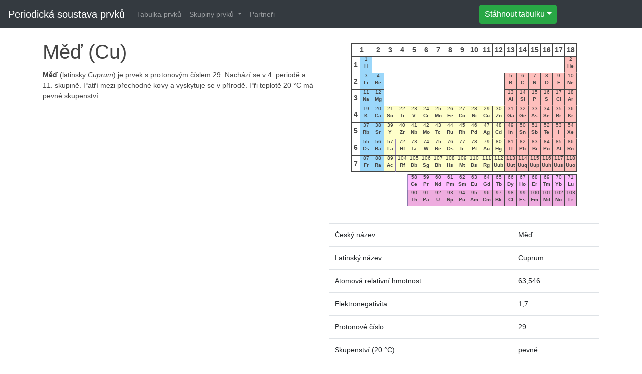

--- FILE ---
content_type: text/html; charset=utf-8
request_url: https://periodicka-tabulka.cz/prvky/cuprum
body_size: 7250
content:
<!DOCTYPE HTML> <html lang="cs"> <head> <!-- Global site tag (gtag.js) - Google Analytics --> <script async src="https://www.googletagmanager.com/gtag/js?id=UA-9944759-7"></script> <script>
		  window.dataLayer = window.dataLayer || [];
		  function gtag(){ 
			dataLayer.push(arguments); 
			}
		  gtag('js', new Date());

		  gtag('config', 'UA-9944759-7');
		</script> <script src="https://ssp.imedia.cz/static/js/ssp.js"></script> <meta charset="utf-8"> <title>Měď - Periodická soustava prvků</title> <link rel="stylesheet" href="https://stackpath.bootstrapcdn.com/bootstrap/4.5.0/css/bootstrap.min.css" integrity="sha384-9aIt2nRpC12Uk9gS9baDl411NQApFmC26EwAOH8WgZl5MYYxFfc+NcPb1dKGj7Sk" crossorigin="anonymous"> <link rel="stylesheet" type="text/css" href="/css/styles.css"> <link rel="icon" type="image/ico" href="/favicon.ico"> <meta name="keywords" content="prvky, perodická soustava prvků, periodická tabulka , Měď "> <meta name="description" content=" Měď - atomová relativní hmotnost, elektronegativita, protonové číslo a další informace."> <script src="https://code.jquery.com/jquery-3.5.1.slim.min.js" integrity="sha384-DfXdz2htPH0lsSSs5nCTpuj/zy4C+OGpamoFVy38MVBnE+IbbVYUew+OrCXaRkfj" crossorigin="anonymous"></script> <script src="https://cdn.jsdelivr.net/npm/popper.js@1.16.0/dist/umd/popper.min.js" integrity="sha384-Q6E9RHvbIyZFJoft+2mJbHaEWldlvI9IOYy5n3zV9zzTtmI3UksdQRVvoxMfooAo" crossorigin="anonymous"></script> <script src="https://stackpath.bootstrapcdn.com/bootstrap/4.5.0/js/bootstrap.min.js" integrity="sha384-OgVRvuATP1z7JjHLkuOU7Xw704+h835Lr+6QL9UvYjZE3Ipu6Tp75j7Bh/kR0JKI" crossorigin="anonymous"></script> <meta name="author" content="Alesh"> <meta name="viewport" content="width=device-width, initial-scale=1, user-scalable=no"> <meta name="googlebot" content="snippet"> <meta name="robots" content="index,follow"> <script type="text/javascript" src="/js/zepto.min.js"></script> <script type="text/javascript">
			Zepto(function($){
				$("#magnifier").html($(".element").first().html());
			
				$(".element").on("mouseover", function() {
					if($(this).html() != "") {
						$("#magnifier").html($(this).html());
					}
				});
				
				$(".container > .elements .element").on("click", function(e) {
					if(parseInt($(window).width()) <= 1230) {
						e.preventDefault();
					}
				});
			});
		</script> </head> <body> <nav class="navbar navbar-expand-lg navbar-dark bg-dark"> <a class="navbar-brand" href="/">Periodická soustava prvků</a> <button class="navbar-toggler" type="button" data-toggle="collapse" data-target="#navbarSupportedContent" aria-controls="navbarSupportedContent" aria-expanded="false" aria-label="Toggle navigation"> <span class="navbar-toggler-icon"></span> </button> <div class="collapse navbar-collapse" id="navbarSupportedContent"> <ul class="navbar-nav mr-auto"> <li class="nav-item "> <a class="nav-link" href="/">Tabulka prvků</a> </li> <li class="nav-item dropdown "> <a class="nav-link dropdown-toggle" href="#" id="navbarDropdown" role="button" data-toggle="dropdown" aria-haspopup="true" aria-expanded="false"> Skupiny prvků </a> <div class="dropdown-menu" aria-labelledby="navbarDropdown"> <a class="dropdown-item " href="/skupiny/alkalicke-kovy">Alkalické kovy</a> <a class="dropdown-item " href="/skupiny/kovy-alkalickych-zemin">Kovy alkalických zemin</a> <a class="dropdown-item active" href="/skupiny/prechodne-kovy">Přechodné kovy</a> <a class="dropdown-item " href="/skupiny/ostatni-kovy">Ostatní kovy</a> <a class="dropdown-item " href="/skupiny/polokovy">Polokovy</a> <a class="dropdown-item " href="/skupiny/nekovy">Nekovy</a> <a class="dropdown-item " href="/skupiny/halogeny">Halogeny</a> <a class="dropdown-item " href="/skupiny/vzacne-plyny">Vzácné plyny</a> <a class="dropdown-item " href="/skupiny/lanthanoidy">Lanthanoidy</a> <a class="dropdown-item " href="/skupiny/aktinoidy">Aktinoidy</a> <a class="dropdown-item " href="/skupiny/transaktinoidy">Transaktinoidy</a> </div> </li> <li class="nav-item "> <a class="nav-link" href="/Kontakt.html">Partneři</a> </li> </ul> <div class="btn-group mr-sm-4"> <button type="button" class="btn btn-success dropdown-toggle dropdown-toggle-split" data-toggle="dropdown" aria-haspopup="true" aria-expanded="false"> Stáhnout tabulku <span class="sr-only">Zobrazit menu/span> </button> <div class="dropdown-menu"> <a class="dropdown-item" href="/periodicka_tabulka_barevne.pdf" target="_blank">Stáhnout PDF barevně</a> <a class="dropdown-item" href="/periodicka_tabulka_cb.pdf" target="_blank">Stáhnout PDF černobíle</a> </div> </div> <iframe src="//www.facebook.com/plugins/like.php?layout=button_count&amp;show_faces=false&amp;width=450&amp;action=like&amp;font=arial&amp;colorscheme=light&amp;height=21&amp;href=https://periodicka-tabulka.cz" scrolling="no" frameborder="0" class="fb" allowtransparency="true"></iframe> </div> </nav> <div class="container"> <div class="row"> <div class="col-md-6"> <h1>Měď (Cu)</h1> <strong>Měď</strong> (latinsky <i>Cuprum</i>) je prvek s protonovým číslem 29. Nachází se v 4. periodě a 11. skupině. Patří mezi <a href="/skupiny/prechodne-kovy">přechodné kovy</a> a vyskytuje se v přírodě. Při teplotě 20 °C má pevné skupenství. <div class="text-center mt-3"> <div id="ssp-zone-225421" class="d-inline-block"></div> </div> <script>
                    sssp.getAds([
                        {
                            "zoneId": 225421,			/* unikátní identifikátor reklamní zóny */
                            "id": "ssp-zone-225421",	/* ID elementu, do kterého se vypisuje reklama */
                            "width": 300,	/* maximální šířka reklamy v zóně */
                            "height": 300	/* maximální výška reklamy v zóně */
                        }
                    ]);
                </script> </div> <div class="col-md-6"> <div id="smallTable"> <div class="print-name">Periodická soustava prvků</div> <div class="ptable-container"> <div class="groups"> <div class="group group-1">1</div> <div class="group group-2">2</div> <div class="group group-3">3</div> <div class="group group-4">4</div> <div class="group group-5">5</div> <div class="group group-6">6</div> <div class="group group-7">7</div> <div class="group group-8">8</div> <div class="group group-9">9</div> <div class="group group-10">10</div> <div class="group group-11">11</div> <div class="group group-12">12</div> <div class="group group-13">13</div> <div class="group group-14">14</div> <div class="group group-15">15</div> <div class="group group-16">16</div> <div class="group group-17">17</div> <div class="group group-18">18</div> </div> <div class="elements"> <div class="print-info"> <div class="info number-info">protonové číslo</div> <div class="element d"> <div class="atom_weight">63,546</div> <div class="number_sign"> <div class="number">29</div> <div class="sign">Cu</div> </div> <div class="czech_name">Měď</div> <div class="latin_name">Cuprum</div> <div class="electronegativity">1,7</div> </div> <div class="info weight-info">atomová relativní hmotnost</div> <div class="info sign-info">značka prvku</div> <div class="info czech-name-info">český název</div> <div class="info latin-name-info">latinský název</div> <div class="info electronegativity-info">elektronegativita</div> <div class="url-info">periodicka-tabulka.cz</div> </div> <div id="magnifier_container"> <div id="magnifier"></div> <div class="advert_728_90"> <div id="ssp-zone-225426"></div> </div> <div class="advert_320_100"> <div id="ssp-zone-225431"></div> </div> </div> <div class="layer"> <div class="layer_number">1</div> <a class="element s" title="Vodík" href="/prvky/hydrogenium"> <div class="atom_weight">1,00794</div> <div class="number_sign"> <div class="number">1</div> <div class="sign">H</div> </div> <div class="czech_name">Vodík</div> <div class="latin_name">Hydrogenium</div> <div class="electronegativity">2,2</div> </a> <div class="element empty group-2"></div> <div class="element empty group-3"></div> <div class="element empty group-4"></div> <div class="element empty group-5"></div> <div class="element empty group-6"></div> <div class="element empty group-7"></div> <div class="element empty group-8"></div> <div class="element empty group-9"></div> <div class="element empty group-10"></div> <div class="element empty group-11"></div> <div class="element empty group-12"></div> <div class="element empty group-13"></div> <div class="element empty group-14"></div> <div class="element empty group-15"></div> <div class="element empty group-16"></div> <div class="element empty group-17"></div> <a class="element p" title="Helium" href="/prvky/helium"> <div class="atom_weight">4,0026</div> <div class="number_sign"> <div class="number">2</div> <div class="sign">He</div> </div> <div class="czech_name">Helium</div> <div class="latin_name">Helium</div> <div class="electronegativity">4,5</div> </a> </div> <div class="layer"> <div class="layer_number">2</div> <a class="element s" title="Lithium" href="/prvky/lithium"> <div class="atom_weight">6,941</div> <div class="number_sign"> <div class="number">3</div> <div class="sign">Li</div> </div> <div class="czech_name">Lithium</div> <div class="latin_name">Lithium</div> <div class="electronegativity">0,97</div> </a> <a class="element s" title="Beryllium" href="/prvky/beryllium"> <div class="atom_weight">9,01218</div> <div class="number_sign"> <div class="number">4</div> <div class="sign">Be</div> </div> <div class="czech_name">Beryllium</div> <div class="latin_name">Beryllium</div> <div class="electronegativity">1,5</div> </a> <div class="element empty group-3"></div> <div class="element empty group-4"></div> <div class="element empty group-5"></div> <div class="element empty group-6"></div> <div class="element empty group-7"></div> <div class="element empty group-8"></div> <div class="element empty group-9"></div> <div class="element empty group-10"></div> <div class="element empty group-11"></div> <div class="element empty group-12"></div> <a class="element p" title="Bor" href="/prvky/borum"> <div class="atom_weight">10,811</div> <div class="number_sign"> <div class="number">5</div> <div class="sign">B</div> </div> <div class="czech_name">Bor</div> <div class="latin_name">Borum</div> <div class="electronegativity">2</div> </a> <a class="element p" title="Uhlík" href="/prvky/carboneum"> <div class="atom_weight">12,011</div> <div class="number_sign"> <div class="number">6</div> <div class="sign">C</div> </div> <div class="czech_name">Uhlík</div> <div class="latin_name">Carboneum</div> <div class="electronegativity">2,5</div> </a> <a class="element p" title="Dusík" href="/prvky/nitrogenium"> <div class="atom_weight">14,0067</div> <div class="number_sign"> <div class="number">7</div> <div class="sign">N</div> </div> <div class="czech_name">Dusík</div> <div class="latin_name">Nitrogenium</div> <div class="electronegativity">3,1</div> </a> <a class="element p" title="Kyslík" href="/prvky/oxygenium"> <div class="atom_weight">15,9994</div> <div class="number_sign"> <div class="number">8</div> <div class="sign">O</div> </div> <div class="czech_name">Kyslík</div> <div class="latin_name">Oxygenium</div> <div class="electronegativity">3,5</div> </a> <a class="element p" title="Fluor" href="/prvky/fluorum"> <div class="atom_weight">18,9984</div> <div class="number_sign"> <div class="number">9</div> <div class="sign">F</div> </div> <div class="czech_name">Fluor</div> <div class="latin_name">Fluorum</div> <div class="electronegativity">4,1</div> </a> <a class="element p" title="Neon" href="/prvky/neon"> <div class="atom_weight">20,1797</div> <div class="number_sign"> <div class="number">10</div> <div class="sign">Ne</div> </div> <div class="czech_name">Neon</div> <div class="latin_name">Neon</div> <div class="electronegativity">4</div> </a> </div> <div class="layer"> <div class="layer_number">3</div> <a class="element s" title="Sodík" href="/prvky/natrium"> <div class="atom_weight">22,9898</div> <div class="number_sign"> <div class="number">11</div> <div class="sign">Na</div> </div> <div class="czech_name">Sodík</div> <div class="latin_name">Natrium</div> <div class="electronegativity">1</div> </a> <a class="element s" title="Hořčík" href="/prvky/magnesium"> <div class="atom_weight">24,305</div> <div class="number_sign"> <div class="number">12</div> <div class="sign">Mg</div> </div> <div class="czech_name">Hořčík</div> <div class="latin_name">Magnesium</div> <div class="electronegativity">1,2</div> </a> <div class="element empty group-3"></div> <div class="element empty group-4"></div> <div class="element empty group-5"></div> <div class="element empty group-6"></div> <div class="element empty group-7"></div> <div class="element empty group-8"></div> <div class="element empty group-9"></div> <div class="element empty group-10"></div> <div class="element empty group-11"></div> <div class="element empty group-12"></div> <a class="element p" title="Hliník" href="/prvky/aluminium"> <div class="atom_weight">26,9815</div> <div class="number_sign"> <div class="number">13</div> <div class="sign">Al</div> </div> <div class="czech_name">Hliník</div> <div class="latin_name">Aluminium</div> <div class="electronegativity">1,5</div> </a> <a class="element p" title="Křemík" href="/prvky/silicium"> <div class="atom_weight">28,0855</div> <div class="number_sign"> <div class="number">14</div> <div class="sign">Si</div> </div> <div class="czech_name">Křemík</div> <div class="latin_name">Silicium</div> <div class="electronegativity">1,7</div> </a> <a class="element p" title="Fosfor" href="/prvky/phosphorus"> <div class="atom_weight">30,9738</div> <div class="number_sign"> <div class="number">15</div> <div class="sign">P</div> </div> <div class="czech_name">Fosfor</div> <div class="latin_name">Phosphorus</div> <div class="electronegativity">2,1</div> </a> <a class="element p" title="Síra" href="/prvky/sulphur"> <div class="atom_weight">32,066</div> <div class="number_sign"> <div class="number">16</div> <div class="sign">S</div> </div> <div class="czech_name">Síra</div> <div class="latin_name">Sulphur</div> <div class="electronegativity">2,4</div> </a> <a class="element p" title="Chlor" href="/prvky/chlorum"> <div class="atom_weight">35,4527</div> <div class="number_sign"> <div class="number">17</div> <div class="sign">Cl</div> </div> <div class="czech_name">Chlor</div> <div class="latin_name">Chlorum</div> <div class="electronegativity">2,8</div> </a> <a class="element p" title="Argon" href="/prvky/argon"> <div class="atom_weight">39,948</div> <div class="number_sign"> <div class="number">18</div> <div class="sign">Ar</div> </div> <div class="czech_name">Argon</div> <div class="latin_name">Argon</div> <div class="electronegativity">3,9</div> </a> </div> <div class="layer"> <div class="layer_number">4</div> <a class="element s" title="Draslík" href="/prvky/kalium"> <div class="atom_weight">39,0983</div> <div class="number_sign"> <div class="number">19</div> <div class="sign">K</div> </div> <div class="czech_name">Draslík</div> <div class="latin_name">Kalium</div> <div class="electronegativity">0,91</div> </a> <a class="element s" title="Vápník" href="/prvky/calcium"> <div class="atom_weight">40,078</div> <div class="number_sign"> <div class="number">20</div> <div class="sign">Ca</div> </div> <div class="czech_name">Vápník</div> <div class="latin_name">Calcium</div> <div class="electronegativity">1</div> </a> <a class="element d" title="Skandium" href="/prvky/scandium"> <div class="atom_weight">44,9559</div> <div class="number_sign"> <div class="number">21</div> <div class="sign">Sc</div> </div> <div class="czech_name">Skandium</div> <div class="latin_name">Scandium</div> <div class="electronegativity">1,2</div> </a> <a class="element d" title="Titan" href="/prvky/titanium"> <div class="atom_weight">47,88</div> <div class="number_sign"> <div class="number">22</div> <div class="sign">Ti</div> </div> <div class="czech_name">Titan</div> <div class="latin_name">Titanium</div> <div class="electronegativity">1,3</div> </a> <a class="element d" title="Vanad" href="/prvky/vanadium"> <div class="atom_weight">50,9415</div> <div class="number_sign"> <div class="number">23</div> <div class="sign">V</div> </div> <div class="czech_name">Vanad</div> <div class="latin_name">Vanadium</div> <div class="electronegativity">1,5</div> </a> <a class="element d" title="Chrom" href="/prvky/chromium"> <div class="atom_weight">51,9961</div> <div class="number_sign"> <div class="number">24</div> <div class="sign">Cr</div> </div> <div class="czech_name">Chrom</div> <div class="latin_name">Chromium</div> <div class="electronegativity">1,6</div> </a> <a class="element d" title="Mangan" href="/prvky/manganum"> <div class="atom_weight">54,938</div> <div class="number_sign"> <div class="number">25</div> <div class="sign">Mn</div> </div> <div class="czech_name">Mangan</div> <div class="latin_name">Manganum</div> <div class="electronegativity">1,6</div> </a> <a class="element d" title="Železo" href="/prvky/ferrum"> <div class="atom_weight">55,847</div> <div class="number_sign"> <div class="number">26</div> <div class="sign">Fe</div> </div> <div class="czech_name">Železo</div> <div class="latin_name">Ferrum</div> <div class="electronegativity">1,6</div> </a> <a class="element d" title="Kobalt" href="/prvky/cobaltum"> <div class="atom_weight">58,9332</div> <div class="number_sign"> <div class="number">27</div> <div class="sign">Co</div> </div> <div class="czech_name">Kobalt</div> <div class="latin_name">Cobaltum</div> <div class="electronegativity">1,7</div> </a> <a class="element d" title="Nikl" href="/prvky/niccolum"> <div class="atom_weight">58,69</div> <div class="number_sign"> <div class="number">28</div> <div class="sign">Ni</div> </div> <div class="czech_name">Nikl</div> <div class="latin_name">Niccolum</div> <div class="electronegativity">1,7</div> </a> <a class="element d" title="Měď" href="/prvky/cuprum"> <div class="atom_weight">63,546</div> <div class="number_sign"> <div class="number">29</div> <div class="sign">Cu</div> </div> <div class="czech_name">Měď</div> <div class="latin_name">Cuprum</div> <div class="electronegativity">1,7</div> </a> <a class="element d" title="Zinek" href="/prvky/zincum"> <div class="atom_weight">65,39</div> <div class="number_sign"> <div class="number">30</div> <div class="sign">Zn</div> </div> <div class="czech_name">Zinek</div> <div class="latin_name">Zincum</div> <div class="electronegativity">1,7</div> </a> <a class="element p" title="Gallium" href="/prvky/gallium"> <div class="atom_weight">69,723</div> <div class="number_sign"> <div class="number">31</div> <div class="sign">Ga</div> </div> <div class="czech_name">Gallium</div> <div class="latin_name">Gallium</div> <div class="electronegativity">1,8</div> </a> <a class="element p" title="Germanium" href="/prvky/germanium"> <div class="atom_weight">72,61</div> <div class="number_sign"> <div class="number">32</div> <div class="sign">Ge</div> </div> <div class="czech_name">Germanium</div> <div class="latin_name">Germanium</div> <div class="electronegativity">2</div> </a> <a class="element p" title="Arsen" href="/prvky/arsenicum"> <div class="atom_weight">74,9216</div> <div class="number_sign"> <div class="number">33</div> <div class="sign">As</div> </div> <div class="czech_name">Arsen</div> <div class="latin_name">Arsenicum</div> <div class="electronegativity">2,2</div> </a> <a class="element p" title="Selen" href="/prvky/selenium"> <div class="atom_weight">78,96</div> <div class="number_sign"> <div class="number">34</div> <div class="sign">Se</div> </div> <div class="czech_name">Selen</div> <div class="latin_name">Selenium</div> <div class="electronegativity">2,5</div> </a> <a class="element p" title="Brom" href="/prvky/bromum"> <div class="atom_weight">79,904</div> <div class="number_sign"> <div class="number">35</div> <div class="sign">Br</div> </div> <div class="czech_name">Brom</div> <div class="latin_name">Bromum</div> <div class="electronegativity">2,7</div> </a> <a class="element p" title="Krypton" href="/prvky/krypton"> <div class="atom_weight">83,8</div> <div class="number_sign"> <div class="number">36</div> <div class="sign">Kr</div> </div> <div class="czech_name">Krypton</div> <div class="latin_name">Krypton</div> <div class="electronegativity">3,6</div> </a> </div> <div class="layer"> <div class="layer_number">5</div> <a class="element s" title="Rubidium" href="/prvky/rubidium"> <div class="atom_weight">85,4678</div> <div class="number_sign"> <div class="number">37</div> <div class="sign">Rb</div> </div> <div class="czech_name">Rubidium</div> <div class="latin_name">Rubidium</div> <div class="electronegativity">0,89</div> </a> <a class="element s" title="Stroncium" href="/prvky/strontium"> <div class="atom_weight">87,62</div> <div class="number_sign"> <div class="number">38</div> <div class="sign">Sr</div> </div> <div class="czech_name">Stroncium</div> <div class="latin_name">Strontium</div> <div class="electronegativity">0,99</div> </a> <a class="element d" title="Yttrium" href="/prvky/yttrium"> <div class="atom_weight">88,9059</div> <div class="number_sign"> <div class="number">39</div> <div class="sign">Y</div> </div> <div class="czech_name">Yttrium</div> <div class="latin_name">Yttrium</div> <div class="electronegativity">1,1</div> </a> <a class="element d" title="Zirkonium" href="/prvky/zirconium"> <div class="atom_weight">91,224</div> <div class="number_sign"> <div class="number">40</div> <div class="sign">Zr</div> </div> <div class="czech_name">Zirkonium</div> <div class="latin_name">Zirconium</div> <div class="electronegativity">1,2</div> </a> <a class="element d" title="Niob" href="/prvky/niobium"> <div class="atom_weight">92,9064</div> <div class="number_sign"> <div class="number">41</div> <div class="sign">Nb</div> </div> <div class="czech_name">Niob</div> <div class="latin_name">Niobium</div> <div class="electronegativity">1,2</div> </a> <a class="element d" title="Molybden" href="/prvky/molybdenum"> <div class="atom_weight">95,94</div> <div class="number_sign"> <div class="number">42</div> <div class="sign">Mo</div> </div> <div class="czech_name">Molybden</div> <div class="latin_name">Molybdenum</div> <div class="electronegativity">1,3</div> </a> <a class="element d" title="Technecium" href="/prvky/technetium"> <div class="atom_weight">98,9063</div> <div class="number_sign"> <div class="number">43</div> <div class="sign">Tc</div> </div> <div class="czech_name longname">Technecium</div> <div class="latin_name">Technetium</div> <div class="electronegativity">1,4</div> </a> <a class="element d" title="Ruthenium" href="/prvky/ruthenium"> <div class="atom_weight">101,07</div> <div class="number_sign"> <div class="number">44</div> <div class="sign">Ru</div> </div> <div class="czech_name">Ruthenium</div> <div class="latin_name">Ruthenium</div> <div class="electronegativity">1,4</div> </a> <a class="element d" title="Rhodium" href="/prvky/rhodium"> <div class="atom_weight">102,906</div> <div class="number_sign"> <div class="number">45</div> <div class="sign">Rh</div> </div> <div class="czech_name">Rhodium</div> <div class="latin_name">Rhodium</div> <div class="electronegativity">1,4</div> </a> <a class="element d" title="Palladium" href="/prvky/palladium"> <div class="atom_weight">106,42</div> <div class="number_sign"> <div class="number">46</div> <div class="sign">Pd</div> </div> <div class="czech_name">Palladium</div> <div class="latin_name">Palladium</div> <div class="electronegativity">1,3</div> </a> <a class="element d" title="Stříbro" href="/prvky/argentum"> <div class="atom_weight">107,868</div> <div class="number_sign"> <div class="number">47</div> <div class="sign">Ag</div> </div> <div class="czech_name">Stříbro</div> <div class="latin_name">Argentum</div> <div class="electronegativity">1,4</div> </a> <a class="element d" title="Kadmium" href="/prvky/cadmium"> <div class="atom_weight">112,411</div> <div class="number_sign"> <div class="number">48</div> <div class="sign">Cd</div> </div> <div class="czech_name">Kadmium</div> <div class="latin_name">Cadmium</div> <div class="electronegativity">1,5</div> </a> <a class="element p" title="Indium" href="/prvky/indium"> <div class="atom_weight">114,82</div> <div class="number_sign"> <div class="number">49</div> <div class="sign">In</div> </div> <div class="czech_name">Indium</div> <div class="latin_name">Indium</div> <div class="electronegativity">1,5</div> </a> <a class="element p" title="Cín" href="/prvky/stannum"> <div class="atom_weight">118,71</div> <div class="number_sign"> <div class="number">50</div> <div class="sign">Sn</div> </div> <div class="czech_name">Cín</div> <div class="latin_name">Stannum</div> <div class="electronegativity">1,7</div> </a> <a class="element p" title="Antimon" href="/prvky/stibium"> <div class="atom_weight">121,75</div> <div class="number_sign"> <div class="number">51</div> <div class="sign">Sb</div> </div> <div class="czech_name">Antimon</div> <div class="latin_name">Stibium</div> <div class="electronegativity">1,8</div> </a> <a class="element p" title="Tellur" href="/prvky/tellurium"> <div class="atom_weight">127,6</div> <div class="number_sign"> <div class="number">52</div> <div class="sign">Te</div> </div> <div class="czech_name">Tellur</div> <div class="latin_name">Tellurium</div> <div class="electronegativity">2</div> </a> <a class="element p" title="Jod" href="/prvky/iodum"> <div class="atom_weight">126,904</div> <div class="number_sign"> <div class="number">53</div> <div class="sign">I</div> </div> <div class="czech_name">Jod</div> <div class="latin_name">Iodum</div> <div class="electronegativity">2,2</div> </a> <a class="element p" title="Xenon" href="/prvky/xenon"> <div class="atom_weight">131,29</div> <div class="number_sign"> <div class="number">54</div> <div class="sign">Xe</div> </div> <div class="czech_name">Xenon</div> <div class="latin_name">Xenon</div> <div class="electronegativity">2,2</div> </a> </div> <div class="layer"> <div class="layer_number">6</div> <a class="element s" title="Cesium" href="/prvky/caesium"> <div class="atom_weight">132,905</div> <div class="number_sign"> <div class="number">55</div> <div class="sign">Cs</div> </div> <div class="czech_name">Cesium</div> <div class="latin_name">Caesium</div> <div class="electronegativity">0,86</div> </a> <a class="element s" title="Baryum" href="/prvky/baryum"> <div class="atom_weight">137,327</div> <div class="number_sign"> <div class="number">56</div> <div class="sign">Ba</div> </div> <div class="czech_name">Baryum</div> <div class="latin_name">Baryum</div> <div class="electronegativity">0,97</div> </a> <a class="element laAc d" title="Lanthan" href="/prvky/lanthanum"> <div class="atom_weight">138,906</div> <div class="number_sign"> <div class="number">57</div> <div class="sign">La</div> </div> <div class="czech_name">Lanthan</div> <div class="latin_name">Lanthanum</div> <div class="electronegativity">1,1</div> </a> <div class="laAcGap"></div> <a class="element d" title="Hafnium" href="/prvky/hafnium"> <div class="atom_weight">178,49</div> <div class="number_sign"> <div class="number">72</div> <div class="sign">Hf</div> </div> <div class="czech_name">Hafnium</div> <div class="latin_name">Hafnium</div> <div class="electronegativity">1,2</div> </a> <a class="element d" title="Tantal" href="/prvky/tantalum"> <div class="atom_weight">180,948</div> <div class="number_sign"> <div class="number">73</div> <div class="sign">Ta</div> </div> <div class="czech_name">Tantal</div> <div class="latin_name">Tantalum</div> <div class="electronegativity">1,3</div> </a> <a class="element d" title="Wolfram" href="/prvky/wolframium"> <div class="atom_weight">183,85</div> <div class="number_sign"> <div class="number">74</div> <div class="sign">W</div> </div> <div class="czech_name">Wolfram</div> <div class="latin_name">Wolframium</div> <div class="electronegativity">1,4</div> </a> <a class="element d" title="Rhenium" href="/prvky/rhenium"> <div class="atom_weight">186,207</div> <div class="number_sign"> <div class="number">75</div> <div class="sign">Re</div> </div> <div class="czech_name">Rhenium</div> <div class="latin_name">Rhenium</div> <div class="electronegativity">1,5</div> </a> <a class="element d" title="Osmium" href="/prvky/osmium"> <div class="atom_weight">190,2</div> <div class="number_sign"> <div class="number">76</div> <div class="sign">Os</div> </div> <div class="czech_name">Osmium</div> <div class="latin_name">Osmium</div> <div class="electronegativity">1,5</div> </a> <a class="element d" title="Iridium" href="/prvky/iridium"> <div class="atom_weight">192,22</div> <div class="number_sign"> <div class="number">77</div> <div class="sign">Ir</div> </div> <div class="czech_name">Iridium</div> <div class="latin_name">Iridium</div> <div class="electronegativity">1,5</div> </a> <a class="element d" title="Platina" href="/prvky/platinum"> <div class="atom_weight">195,08</div> <div class="number_sign"> <div class="number">78</div> <div class="sign">Pt</div> </div> <div class="czech_name">Platina</div> <div class="latin_name">Platinum</div> <div class="electronegativity">1,4</div> </a> <a class="element d" title="Zlato" href="/prvky/aurum"> <div class="atom_weight">196,967</div> <div class="number_sign"> <div class="number">79</div> <div class="sign">Au</div> </div> <div class="czech_name">Zlato</div> <div class="latin_name">Aurum</div> <div class="electronegativity">1,4</div> </a> <a class="element d" title="Rtuť" href="/prvky/hydragyrum"> <div class="atom_weight">200,59</div> <div class="number_sign"> <div class="number">80</div> <div class="sign">Hg</div> </div> <div class="czech_name">Rtuť</div> <div class="latin_name">Hydragyrum</div> <div class="electronegativity">1,4</div> </a> <a class="element p" title="Thallium" href="/prvky/thallium"> <div class="atom_weight">204,383</div> <div class="number_sign"> <div class="number">81</div> <div class="sign">Tl</div> </div> <div class="czech_name">Thallium</div> <div class="latin_name">Thallium</div> <div class="electronegativity">1,4</div> </a> <a class="element p" title="Olovo" href="/prvky/plumbum"> <div class="atom_weight">207,2</div> <div class="number_sign"> <div class="number">82</div> <div class="sign">Pb</div> </div> <div class="czech_name">Olovo</div> <div class="latin_name">Plumbum</div> <div class="electronegativity">1,5</div> </a> <a class="element p" title="Bismut" href="/prvky/bismuthum"> <div class="atom_weight">208,98</div> <div class="number_sign"> <div class="number">83</div> <div class="sign">Bi</div> </div> <div class="czech_name">Bismut</div> <div class="latin_name">Bismuthum</div> <div class="electronegativity">1,7</div> </a> <a class="element p" title="Polonium" href="/prvky/polonium"> <div class="atom_weight">208,982</div> <div class="number_sign"> <div class="number">84</div> <div class="sign">Po</div> </div> <div class="czech_name">Polonium</div> <div class="latin_name">Polonium</div> <div class="electronegativity">1,8</div> </a> <a class="element p" title="Astat" href="/prvky/astatium"> <div class="atom_weight">209,987</div> <div class="number_sign"> <div class="number">85</div> <div class="sign">At</div> </div> <div class="czech_name">Astat</div> <div class="latin_name">Astatium</div> <div class="electronegativity">1,9</div> </a> <a class="element p" title="Radon" href="/prvky/radon"> <div class="atom_weight">222,018</div> <div class="number_sign"> <div class="number">86</div> <div class="sign">Rn</div> </div> <div class="czech_name">Radon</div> <div class="latin_name">Radon</div> <div class="electronegativity">2</div> </a> </div> <div class="layer"> <div class="layer_number">7</div> <a class="element s" title="Francium" href="/prvky/francium"> <div class="atom_weight">223,02</div> <div class="number_sign"> <div class="number">87</div> <div class="sign">Fr</div> </div> <div class="czech_name">Francium</div> <div class="latin_name">Francium</div> <div class="electronegativity">0,86</div> </a> <a class="element s" title="Radium" href="/prvky/radium"> <div class="atom_weight">226,025</div> <div class="number_sign"> <div class="number">88</div> <div class="sign">Ra</div> </div> <div class="czech_name">Radium</div> <div class="latin_name">Radium</div> <div class="electronegativity">0,97</div> </a> <a class="element laAc d" title="Aktinium" href="/prvky/actinium"> <div class="atom_weight">227,028</div> <div class="number_sign"> <div class="number">89</div> <div class="sign">Ac</div> </div> <div class="czech_name">Aktinium</div> <div class="latin_name">Actinium</div> <div class="electronegativity">1,1</div> </a> <div class="laAcGap"></div> <a class="element d" title="" href="/prvky/rutherfordium"> <div class="atom_weight">261,109</div> <div class="number_sign"> <div class="number">104</div> <div class="sign">Rf</div> </div> <div class="czech_name"></div> <div class="latin_name only">Rutherfordium</div> <div class="electronegativity"></div> </a> <a class="element d" title="" href="/prvky/dubnium"> <div class="atom_weight">262,114</div> <div class="number_sign"> <div class="number">105</div> <div class="sign">Db</div> </div> <div class="czech_name"></div> <div class="latin_name only">Dubnium</div> <div class="electronegativity"></div> </a> <a class="element d" title="" href="/prvky/seaborgium"> <div class="atom_weight">263,118</div> <div class="number_sign"> <div class="number">106</div> <div class="sign">Sg</div> </div> <div class="czech_name"></div> <div class="latin_name only">Seaborgium</div> <div class="electronegativity"></div> </a> <a class="element d" title="" href="/prvky/bohrium"> <div class="atom_weight">262,123</div> <div class="number_sign"> <div class="number">107</div> <div class="sign">Bh</div> </div> <div class="czech_name"></div> <div class="latin_name only">Bohrium</div> <div class="electronegativity"></div> </a> <a class="element d" title="" href="/prvky/hassium"> <div class="atom_weight">265,1</div> <div class="number_sign"> <div class="number">108</div> <div class="sign">Hs</div> </div> <div class="czech_name"></div> <div class="latin_name only">Hassium</div> <div class="electronegativity"></div> </a> <a class="element d" title="" href="/prvky/meitnerium"> <div class="atom_weight">266,1</div> <div class="number_sign"> <div class="number">109</div> <div class="sign">Mt</div> </div> <div class="czech_name"></div> <div class="latin_name only">Meitnerium</div> <div class="electronegativity"></div> </a> <a class="element d" title="" href="/prvky/darmstadtium"> <div class="atom_weight">269</div> <div class="number_sign"> <div class="number">110</div> <div class="sign">Ds</div> </div> <div class="czech_name"></div> <div class="latin_name only">Darmstadtium</div> <div class="electronegativity"></div> </a> <a class="element d" title="" href="/prvky/roentgenium"> <div class="atom_weight">272</div> <div class="number_sign"> <div class="number">111</div> <div class="sign">Rg</div> </div> <div class="czech_name"></div> <div class="latin_name only">Roentgenium</div> <div class="electronegativity"></div> </a> <a class="element d" title="" href="/prvky/ununbium"> <div class="atom_weight">277</div> <div class="number_sign longsign"> <div class="number">112</div> <div class="sign">Uub</div> </div> <div class="czech_name"></div> <div class="latin_name only">Ununbium</div> <div class="electronegativity"></div> </a> <a class="element p" title="" href="/prvky/ununtrium"> <div class="atom_weight"></div> <div class="number_sign longsign"> <div class="number">113</div> <div class="sign">Uut</div> </div> <div class="czech_name"></div> <div class="latin_name only">Ununtrium</div> <div class="electronegativity"></div> </a> <a class="element p" title="" href="/prvky/ununquadium"> <div class="atom_weight">289</div> <div class="number_sign longsign"> <div class="number">114</div> <div class="sign">Uuq</div> </div> <div class="czech_name"></div> <div class="latin_name only">Ununquadium</div> <div class="electronegativity"></div> </a> <a class="element p" title="" href="/prvky/ununpentium"> <div class="atom_weight"></div> <div class="number_sign longsign"> <div class="number">115</div> <div class="sign">Uup</div> </div> <div class="czech_name"></div> <div class="latin_name only">Ununpentium</div> <div class="electronegativity"></div> </a> <a class="element p" title="" href="/prvky/ununhexium"> <div class="atom_weight">289</div> <div class="number_sign longsign"> <div class="number">116</div> <div class="sign">Uuh</div> </div> <div class="czech_name"></div> <div class="latin_name only">Ununhexium</div> <div class="electronegativity"></div> </a> <a class="element p" title="" href="/prvky/ununseptium"> <div class="atom_weight"></div> <div class="number_sign longsign"> <div class="number">117</div> <div class="sign">Uus</div> </div> <div class="czech_name"></div> <div class="latin_name only">Ununseptium</div> <div class="electronegativity"></div> </a> <a class="element p" title="" href="/prvky/ununoktium"> <div class="atom_weight">293</div> <div class="number_sign longsign"> <div class="number">118</div> <div class="sign">Uuo</div> </div> <div class="czech_name"></div> <div class="latin_name only">Ununoktium</div> <div class="electronegativity"></div> </a> </div> </div> <script>
        sssp.getAds([
            {
                "zoneId": 225431,			/* unikátní identifikátor reklamní zóny */
                "id": "ssp-zone-225431",	/* ID elementu, do kterého se vypisuje reklama */
                "width": 320,	/* maximální šířka reklamy v zóně */
                "height": 100	/* maximální výška reklamy v zóně */
            },
            {
                "zoneId": 225426,			/* unikátní identifikátor reklamní zóny */
                "id": "ssp-zone-225426",	/* ID elementu, do kterého se vypisuje reklama */
                "width": 728,	/* maximální šířka reklamy v zóně */
                "height": 90	/* maximální výška reklamy v zóně */
            }
        ]);
    </script> <div class="clear"></div> <div class="lanacts"> <div class="layer"> <div class="element empty"></div> <div class="element empty"></div> <div class="element empty"></div> <div class="element empty"></div> <div class="laAcGap"></div> <a class="element d" title="Cer" href="/prvky/cerium"> <div class="atom_weight">140,115</div> <div class="number_sign"> <div class="number">58</div> <div class="sign">Ce</div> </div> <div class="czech_name">Cer</div> <div class="latin_name">Cerium</div> <div class="electronegativity">1,1</div> </a> <a class="element d" title="Praseodym" href="/prvky/praseodymium"> <div class="atom_weight">140,908</div> <div class="number_sign"> <div class="number">59</div> <div class="sign">Pr</div> </div> <div class="czech_name">Praseodym</div> <div class="latin_name">Praseodymium</div> <div class="electronegativity">1,1</div> </a> <a class="element d" title="Neodym" href="/prvky/neodymium"> <div class="atom_weight">144,24</div> <div class="number_sign"> <div class="number">60</div> <div class="sign">Nd</div> </div> <div class="czech_name">Neodym</div> <div class="latin_name">Neodymium</div> <div class="electronegativity">1,1</div> </a> <a class="element d" title="Promethium" href="/prvky/promethium"> <div class="atom_weight">146,915</div> <div class="number_sign"> <div class="number">61</div> <div class="sign">Pm</div> </div> <div class="czech_name longname">Promethium</div> <div class="latin_name">Promethium</div> <div class="electronegativity">1,1</div> </a> <a class="element d" title="Samarium" href="/prvky/samarium"> <div class="atom_weight">150,36</div> <div class="number_sign"> <div class="number">62</div> <div class="sign">Sm</div> </div> <div class="czech_name">Samarium</div> <div class="latin_name">Samarium</div> <div class="electronegativity">1,1</div> </a> <a class="element d" title="Europium" href="/prvky/europium"> <div class="atom_weight">151,965</div> <div class="number_sign"> <div class="number">63</div> <div class="sign">Eu</div> </div> <div class="czech_name">Europium</div> <div class="latin_name">Europium</div> <div class="electronegativity">1</div> </a> <a class="element d" title="Gadolinium" href="/prvky/gadolinium"> <div class="atom_weight">157,25</div> <div class="number_sign"> <div class="number">64</div> <div class="sign">Gd</div> </div> <div class="czech_name longname">Gadolinium</div> <div class="latin_name">Gadolinium</div> <div class="electronegativity">1,1</div> </a> <a class="element d" title="Terbium" href="/prvky/terbium"> <div class="atom_weight">158,925</div> <div class="number_sign"> <div class="number">65</div> <div class="sign">Tb</div> </div> <div class="czech_name">Terbium</div> <div class="latin_name">Terbium</div> <div class="electronegativity">1,1</div> </a> <a class="element p" title="Dysprosium" href="/prvky/dysprosium"> <div class="atom_weight">162,5</div> <div class="number_sign"> <div class="number">66</div> <div class="sign">Dy</div> </div> <div class="czech_name longname">Dysprosium</div> <div class="latin_name">Dysprosium</div> <div class="electronegativity">1,1</div> </a> <a class="element p" title="Holmium" href="/prvky/holmium"> <div class="atom_weight">164,93</div> <div class="number_sign"> <div class="number">67</div> <div class="sign">Ho</div> </div> <div class="czech_name">Holmium</div> <div class="latin_name">Holmium</div> <div class="electronegativity">1,1</div> </a> <a class="element p" title="Erbium" href="/prvky/erbium"> <div class="atom_weight">167,26</div> <div class="number_sign"> <div class="number">68</div> <div class="sign">Er</div> </div> <div class="czech_name">Erbium</div> <div class="latin_name">Erbium</div> <div class="electronegativity">1,1</div> </a> <a class="element p" title="Thulium" href="/prvky/thulium"> <div class="atom_weight">168,934</div> <div class="number_sign"> <div class="number">69</div> <div class="sign">Tm</div> </div> <div class="czech_name">Thulium</div> <div class="latin_name">Thulium</div> <div class="electronegativity">1,1</div> </a> <a class="element p" title="Ytterbium" href="/prvky/ytterbium"> <div class="atom_weight">173,04</div> <div class="number_sign"> <div class="number">70</div> <div class="sign">Yb</div> </div> <div class="czech_name">Ytterbium</div> <div class="latin_name">Ytterbium</div> <div class="electronegativity">1,1</div> </a> <a class="element p" title="Lutecium" href="/prvky/lutetium"> <div class="atom_weight">174,967</div> <div class="number_sign"> <div class="number">71</div> <div class="sign">Lu</div> </div> <div class="czech_name">Lutecium</div> <div class="latin_name">Lutetium</div> <div class="electronegativity">1,1</div> </a> </div> <div class="layer"> <div class="element empty"></div> <div class="element empty"></div> <div class="element empty"></div> <div class="element empty"></div> <div class="laAcGap"></div> <a class="element d" title="Thorium" href="/prvky/thorium"> <div class="atom_weight">232,038</div> <div class="number_sign"> <div class="number">90</div> <div class="sign">Th</div> </div> <div class="czech_name">Thorium</div> <div class="latin_name">Thorium</div> <div class="electronegativity">1,1</div> </a> <a class="element d" title="Protaktinium" href="/prvky/protactinium"> <div class="atom_weight">231,036</div> <div class="number_sign"> <div class="number">91</div> <div class="sign">Pa</div> </div> <div class="czech_name longname">Protaktinium</div> <div class="latin_name">Protactinium</div> <div class="electronegativity">1,1</div> </a> <a class="element d" title="Uran" href="/prvky/uranium"> <div class="atom_weight">238,029</div> <div class="number_sign"> <div class="number">92</div> <div class="sign">U</div> </div> <div class="czech_name">Uran</div> <div class="latin_name">Uranium</div> <div class="electronegativity">1,2</div> </a> <a class="element d" title="Neptunium" href="/prvky/neptunium"> <div class="atom_weight">237,048</div> <div class="number_sign"> <div class="number">93</div> <div class="sign">Np</div> </div> <div class="czech_name">Neptunium</div> <div class="latin_name">Neptunium</div> <div class="electronegativity">1,2</div> </a> <a class="element d" title="Plutonium" href="/prvky/plutonium"> <div class="atom_weight">244,064</div> <div class="number_sign"> <div class="number">94</div> <div class="sign">Pu</div> </div> <div class="czech_name">Plutonium</div> <div class="latin_name">Plutonium</div> <div class="electronegativity">1,2</div> </a> <a class="element d" title="Americium" href="/prvky/americium"> <div class="atom_weight">243,061</div> <div class="number_sign"> <div class="number">95</div> <div class="sign">Am</div> </div> <div class="czech_name">Americium</div> <div class="latin_name">Americium</div> <div class="electronegativity">1,2</div> </a> <a class="element d" title="Curium" href="/prvky/curium"> <div class="atom_weight">247,07</div> <div class="number_sign"> <div class="number">96</div> <div class="sign">Cm</div> </div> <div class="czech_name">Curium</div> <div class="latin_name">Curium</div> <div class="electronegativity">1,2</div> </a> <a class="element d" title="Berkelium" href="/prvky/berkelium"> <div class="atom_weight">247,07</div> <div class="number_sign"> <div class="number">97</div> <div class="sign">Bk</div> </div> <div class="czech_name">Berkelium</div> <div class="latin_name">Berkelium</div> <div class="electronegativity">1,2</div> </a> <a class="element p" title="Kalifornium" href="/prvky/californium"> <div class="atom_weight">251,08</div> <div class="number_sign"> <div class="number">98</div> <div class="sign">Cf</div> </div> <div class="czech_name longname">Kalifornium</div> <div class="latin_name">Californium</div> <div class="electronegativity">1,2</div> </a> <a class="element p" title="Einsteinium" href="/prvky/einsteinium"> <div class="atom_weight">252,083</div> <div class="number_sign"> <div class="number">99</div> <div class="sign">Es</div> </div> <div class="czech_name longname">Einsteinium</div> <div class="latin_name">Einsteinium</div> <div class="electronegativity">1,2</div> </a> <a class="element p" title="Fermium" href="/prvky/fermium"> <div class="atom_weight">257,095</div> <div class="number_sign"> <div class="number">100</div> <div class="sign">Fm</div> </div> <div class="czech_name">Fermium</div> <div class="latin_name">Fermium</div> <div class="electronegativity">1,2</div> </a> <a class="element p" title="Mendelevium" href="/prvky/mendelevium"> <div class="atom_weight">258,099</div> <div class="number_sign"> <div class="number">101</div> <div class="sign">Md</div> </div> <div class="czech_name longname">Mendelevium</div> <div class="latin_name">Mendelevium</div> <div class="electronegativity">1,2</div> </a> <a class="element p" title="Nobelium" href="/prvky/nobelium"> <div class="atom_weight">259,101</div> <div class="number_sign"> <div class="number">102</div> <div class="sign">No</div> </div> <div class="czech_name">Nobelium</div> <div class="latin_name">Nobelium</div> <div class="electronegativity">1,2</div> </a> <a class="element p" title="Lawrencium" href="/prvky/lawrentium"> <div class="atom_weight">260,105</div> <div class="number_sign"> <div class="number">103</div> <div class="sign">Lr</div> </div> <div class="czech_name longname">Lawrencium</div> <div class="latin_name">Lawrentium</div> <div class="electronegativity">1,2</div> </a> </div> </div> </div> </div> <table class="table"> <tr> <td>Český název</td> <td>Měď</td></tr> <tr> <td>Latinský název</td> <td>Cuprum</td> </tr> <tr> <td>Atomová relativní hmotnost</td> <td>63,546</td></tr> <tr> <td>Elektronegativita</td> <td>1,7</td></tr> <tr> <td>Protonové číslo</td> <td>29</td> </tr> <tr> <td>Skupenství (20 °C)</td> <td> pevné </td> </tr> <tr> <td>Hustota</td> <td>8,96 g/cm<sup>3</sup></td> </tr> <tr> <td>Počet izotopů</td> <td>11</td> </tr> </table> </div> </div> </div> </body> </html>

--- FILE ---
content_type: text/css
request_url: https://periodicka-tabulka.cz/css/styles.css
body_size: 2714
content:
@media screen, projection, tv {
  html {
    -webkit-tap-highlight-color: rgba(0, 0, 0, 0);
    font-family: sans-serif;
    -webkit-text-size-adjust: 100%;
    -ms-text-size-adjust: 100%;
  }
  body {
    font-family: verdana, geneva, sans-serif;
    font-size: 14px;
    color: #444;
    background-color: #fff;
    margin: 0 0 0 0;
  }
  a,
  a:visited,
  a:active {
    color: #444;
  }
  a:hover {
    color: #000;
  }
  h1 {
    margin-top: 20px;
    line-height: 55px;
  }
  h1 a {
    text-decoration: none;
  }
  .print-name,
  .print-info {
    display: none;
  }
  .fb {
    float: right;
    width: 130px;
    margin-top: 10px;
    height: 25px;
  }
  .ranky_advert {
    display: block;
    float: right;
    border: 1px solid #c0c0c0;
    font-size: 9pt;
    margin-right: 10px;
    padding: 5px;
  }
  .ranky_advert a {
    font-weight: bold;
  }
  .ranky_advert p {
    padding: 0px;
    margin-top: 3px;
    margin-bottom: 0px;
  }
  .groups {
    clear: both;
  }
  .group:first-child {
    width: 111px;
  }
  .group {
    border: 1px solid #444;
    text-align: center;
    font-weight: bold;
    padding: 5px;
    float: left;
    width: 94px;
    border-right: none;
  }
  .group:last-child {
    border: 1px solid #444;
    width: 95px;
  }
  .elements {
    position: relative;
  }
  .ptable-container {
    margin-top: 20px;
    width: 1710px;
    margin-left: auto;
    margin-right: auto;
    position: relative;
  }
  a.element:hover {
    text-decoration: none;
  }
  .element {
    border: 1px solid #444;
    display: block;
    color: #444;
    text-decoration: none;
    width: 95px;
    height: 86px;
    line-height: 16px;
    overflow: hidden;
    text-align: center;
    font-size: 10px;
    padding: 2px;
    float: left;
    margin-left: -1px;
    margin-top: -1px;
    margin-bottom: -1px;
    border-bottom: 1px solid transparent;
  }
  .element.laAc {
    width: 95px;
    padding-right: 19px;
  }
  .s {
    background-color: #9bd7fa;
  }
  .s:hover {
    background-color: #8ac6f8;
  }
  .d {
    background-color: #fefeca;
  }
  .d:hover {
    background-color: #f9f8aa;
  }
  .p {
    background-color: #febfbc;
  }
  .p:hover {
    background-color: #faacaa;
  }
  .lanacts {
    margin-left: 16px;
  }
  .lanacts .element {
    background-color: #febcff;
  }
  .lanacts .element:hover {
    background-color: #faacfC;
  }
  #magnifier_container {
    display: block;
    position: absolute;
    left: 206px;
    top: 160px;
    width: 939px;
    font-size: 12px;
    text-align: center;
    line-height: 60px;
  }
  #magnifier {
    display: none;
  }
  .advert_728_90 {
    /*border: 1px solid red;*/
  
    width: 728px;
    height: 90px;
    margin-left: auto;
    margin-right: auto;
    right: 0;
    z-index: 9000;
  }
  .lanacts .element.empty {
    background-color: transparent;
  }
  .laAcGap {
    width: 19px;
    height: 86px;
    float: left;
    margin-left: -19px;
    background: #98B;
    margin-bottom: -2px;
  }
  .layer {
    clear: both;
    margin: 1px 0 0;
  }
  .layer:first-child {
    margin-top: 0px;
  }
  .layer:first-child .element {
    margin-top: 0px;
    border-bottom: none;
  }
  .layer:last-of-type .element {
    border-bottom: 1px solid #444;
  }
  .layer:last-of-type .element.empty {
    border-bottom: none;
  }
  .layer:last-of-type .laAcGap {
    background: #87A;
    height: 85px;
  }
  .layer:last-of-type .layer_number {
    padding-bottom: 1px;
  }
  .layer_number {
    border: 1px solid #444;
    border-top: none;
    width: 18px;
    height: 85px;
    line-height: 82px;
    text-align: center;
    font-weight: bold;
    float: left;
    clear: left;
  }
  .atom_weight {
    height: 16px;
  }
  .lanacts .layer:last-of-type .element {
    background-color: #eeacdf;
  }
  .lanacts .layer:last-of-type .element:hover {
    background-color: #de9ccf;
  }
  .lanacts .layer:last-of-type .element.empty {
    background: none;
  }
  .lanacts {
    margin-top: 30px;
  }
  .clear {
    clear: both;
  }
  .empty {
    border: 1px solid transparent;
  }
  .element:first-child {
    margin-left: 0px;
  }
  .element:hover {
    color: #000;
  }
  .element:last-child {
    border-right: 1px solid #444;
  }
  .atom_weight {
    text-align: right;
  }
  .number_sign {
    position: relative;
    text-align: center;
  }
  .czech_name {
    text-transform: uppercase;
    font-weight: bold;
    height: 15px;
  }
  .sign {
    font-weight: bold;
    font-size: 17px;
  }
  .number {
    position: absolute;
    top: 2px;
    font-size: 10px;
  }
  .latin_name {
    font-style: italic;
  }
  #smallTable {
    margin-bottom: 10px;
    width: 100%;
    height: 380px;
    overflow-y: hidden;
    overflow-x: auto;
  }
  #smallTable > .ptable-container {
    overflow-x: hidden;
    overflow-y: hidden;
    width: 450px;
    height: 100%;
    margin-top: 30px;
  }
  #smallTable #magnifier_container {
    display: none;
  }
  #smallTable .atom_weight,
  #smallTable .latin_name,
  #smallTable .electronegativity,
  #smallTable .czech_name {
    display: none;
  }
  #smallTable .number_sign {
    margin-top: 0px;
  }
  #smallTable .number {
    position: relative;
    display: block;
    width: 100%;
    text-align: center;
    font-size: 10px;
    top: -2px;
  }
  #smallTable .sign {
    display: block;
    font-size: 10px;
    text-align: center;
    padding: 0 0 0 0;
    position: relative;
  }
  #smallTable .layer {
    clear: both;
  }
  #smallTable .group {
    width: 24px;
    padding: 2px;
  }
  #smallTable .group:first-child {
    width: 41px;
  }
  #smallTable .group:last-child {
    width: 25px;
  }
  #smallTable .element {
    line-height: 12px;
    width: 25px;
    height: 33px;
    padding: 1px;
  }
  #smallTable .layer {
    width: 768px;
  }
  #smallTable .layer_number {
    width: 18px;
    height: 33px;
    line-height: 33px;
  }
  #smallTable .layer:last-child .layer_number {
    height: 32px;
  }
  #smallTable .lanacts {
    margin-top: 5px;
    margin-left: 17px;
  }
  #smallTable .laAcGap {
    width: 3px;
    margin-left: -3px;
    height: 32px;
  }
}
@media screen and (max-width: 1800px), projection and (max-width: 1800px), tv and (max-width: 1800px) {
  .ptable-container {
    width: 1215px;
  }
  .advert_728_90 {
    display: none;
  }
  .advert_320_100 {
    /*border: 1px solid red;*/
  
    width: 320px;
    height: 100px;
    display: inline-block;
    z-index: 9000;
  }
  #magnifier_container {
    display: block;
    position: absolute;
    left: 159px;
    top: 85px;
    width: 660px;
    line-height: 100px;
    font-size: 12px;
    text-align: center;
  }
  #magnifier {
    position: relative;
    display: inline-block;
    border: 1px solid #444;
    width: 95px;
    height: 100px;
    margin-left: 20px;
    margin-right: 20px;
  }
  #magnifier .sign,
  #magnifier .number,
  #magnifier .latin_name,
  #magnifier .czech_name,
  #magnifier .electronegativity,
  #magnifier .atom_weight {
    display: block;
    line-height: 25px;
    position: absolute;
    width: 100%;
  }
  #magnifier .atom_weight {
    padding-right: 2px;
  }
  #magnifier .number {
    top: 25px;
    text-align: left;
  }
  #magnifier .sign {
    top: 20px;
  }
  #magnifier .czech_name {
    top: 40px;
  }
  #magnifier .latin_name {
    top: 60px;
  }
  #magnifier .electronegativity {
    top: 75px;
  }
  #magnifier .longsign .sign {
    font-size: 16px;
  }
  #magnifier .latin_name.only {
    top: 50px;
    font-size: 12px;
  }
  .lanacts {
    margin-left: 26px;
  }
  .group {
    width: 66px;
  }
  .group:first-child {
    width: 92px;
  }
  .group:last-child {
    width: 67px;
  }
  .layer_number {
    width: 27px;
    height: 66px;
    line-height: 66px;
  }
  #advert {
    margin-top: 23px;
  }
  .latin_name {
    display: none;
  }
  .latin_name.only {
    display: block;
    position: relative;
    top: -15px;
    font-size: 8.5px;
  }
  .element {
    width: 67px;
    height: 67px;
    padding-left: 1px;
    padding-right: 1px;
    font-size: 9px;
  }
  .number_sign {
    height: 17px;
  }
  .element.laAc {
    width: 67px;
    padding-right: 9px;
  }
  .laAcGap {
    width: 9px;
    margin-left: -9px;
    height: 66px;
  }
  .layer:last-of-type .laAcGap {
    height: 66px;
  }
  .longname {
    font-size: 7px;
  }
  .longsign .sign,
  .longsign .number {
    display: inline;
    position: relative;
    top: 0px;
  }
}
@media screen and (max-width: 1230px), projection and (max-width: 1230px), tv and (max-width: 1230px) {
  h1 {
    font-size: 20px;
  }
  .ranky_advert {
    margin-top: -10px;
  }
  #magnifier {
    margin-left: 0;
    margin-right: 20px;
  }
  #magnifier_container {
    left: 120px;
    top: 50px;
    width: 499px;
  }
  #magnifier_container .number_sign {
    margin: 0;
  }
  #magnifier_container .sign {
    padding: 0;
  }
  .lanacts {
    margin-left: 19px;
  }
  .group {
    width: 50px;
  }
  .group:first-child {
    width: 69px;
  }
  .group:last-child {
    width: 51px;
  }
  .layer_number {
    width: 20px;
    height: 46px;
    line-height: 46px;
  }
  .ptable-container {
    width: 920px;
  }
  .element {
    width: 51px;
    height: 47px;
    padding-left: 1px;
    padding-right: 1px;
    font-size: 9px;
  }
  .electronegativity,
  .atom_weight,
  .czech_name,
  .latin_name.only {
    display: none;
  }
  .number_sign {
    margin-top: 12px;
  }
  .sign {
    padding-left: 15px;
  }
  .longsign .sign {
    font-size: 13px;
  }
  .longsign .sign,
  .longsign .number {
    display: block;
    position: absolute;
  }
  .longsign .number {
    font-size: 8px;
    top: 2px;
  }
  .element.laAc {
    width: 51px;
    padding-right: 5px;
  }
  .sign {
    font-size: 14px;
  }
  .laAcGap {
    width: 5px;
    margin-left: -5px;
    height: 48px;
  }
  .lanacts {
    margin-top: 10px;
  }
  .layer:last-of-type .laAcGap {
    height: 46px;
  }
}
@media screen and (max-width: 991px), projection and (max-width: 991px), tv and (max-width: 991px) {
  .advert_320_100 {
    display: none;
  }
  .advert_728_90 {
    display: block;
    position: fixed;
    bottom: 15px;
    margin-left: auto;
    margin-right: auto;
    right: 0;
    left: 0;
  }
  h1 {
    font-size: 16px;
  }
  h2 {
    font-size: 14px;
  }
  .ranky_advert {
    display: none;
  }
  .group {
    padding-top: 2px;
    padding-bottom: 2px;
  }
  .ptable-container {
    width: 768px;
  }
  .element {
    width: 43px;
    height: 40px;
    padding-left: 1px;
    padding-right: 1px;
    font-size: 9px;
  }
  #magnifier_container {
    top: 35px;
    width: 419px;
    left: 96px;
  }
  .layer:last-child .layer_number {
    padding-bottom: 0;
  }
  .group {
    width: 42px;
  }
  .group:first-child {
    width: 53px;
  }
  .group:last-child {
    width: 43px;
  }
  .layer_number {
    width: 12px;
    height: 39px;
    line-height: 39px;
  }
  .electronegativity,
  .atom_weight,
  .czech_name,
  .latin_name.only {
    display: none;
  }
  .number_sign {
    margin-top: 8px;
  }
  .sign {
    padding-left: 15px;
  }
  .longsign .sign {
    font-size: 10px;
  }
  .longsign .sign,
  .longsign .number {
    display: block;
    position: absolute;
  }
  .longsign .number {
    font-size: 8px;
    top: 1px;
  }
  .lanacts {
    margin-top: 5px;
    margin-left: 11px;
  }
  .element.laAc {
    width: 43px;
    padding-right: 4px;
  }
  .sign {
    font-size: 14px;
  }
  .laAcGap {
    width: 5px;
    margin-left: -5px;
    height: 40px;
  }
  .layer:last-of-type .laAcGap {
    height: 39px;
  }
}
@media screen and (max-width: 768px), projection and (max-width: 768px), tv and (max-width: 768px) {
  body {
    min-width: 320px;
  }
  .navbar-brand {
    font-size: 1rem;
  }
  .advert_320_100 {
    display: block;
    position: fixed;
    bottom: 15px;
    margin-left: auto;
    margin-right: auto;
    right: 0;
    left: 0;
  }
  .element {
    position: relative;
  }
  .number {
    position: absolute;
    bottom: 0;
    top: auto;
    font-size: 10px;
    width: 100%;
  }
  .number_sign {
    position: initial;
  }
  .sign {
    text-align: center;
    padding-left: 0;
  }
  .advert_728_90 {
    display: none;
  }
  .layer:last-of-type .laAcGap {
    height: 39px;
  }
  #smallTable {
    float: none;
    clear: both;
    width: 100%;
    padding-bottom: 10px;
    overflow-x: scroll;
  }
  .groups {
    width: 768px;
    margin-left: 5px;
  }
  .ptable-container {
    width: 100%;
    overflow-x: scroll;
    overflow-y: hidden;
    padding-bottom: 20px;
  }
  .laAcGap {
    position: relative;
  }
  h2 {
    margin-left: 5px;
  }
  #magnifier_container {
    height: 85px;
    left: 101px;
    text-align: left;
  }
  #magnifier {
    text-align: center;
    margin-left: 40px;
  }
  #smallTable .layer,
  .layer {
    width: 768px;
    margin-left: 5px;
  }
  .longsign .number {
    font-size: 10px;
    top: auto;
  }
  .longsign .sign {
    display: block;
    position: absolute;
    width: 100%;
    top: 10px;
    font-size: 12px;
  }
}
@media print {
  @page  {
    margin: 10mm 10mm 10mm 10mm;
    size: landscape;
  }
  html {
    margin: 0 0 0 0;
  }
  body {
    margin: 0 0 0 0;
    text-align: center;
  }
  a,
  a:visited,
  a:active {
    color: #444;
  }
  a:hover {
    color: #000;
  }
  .ranky_advert {
    display: none;
  }
  h1 {
    margin-top: 0px;
    text-align: center;
  }
  .print-name {
    margin-top: 5mm;
    font-weight: bold;
    font-size: 16pt;
  }
  h1 a {
    text-decoration: none;
  }
  #smallTable {
    display: none;
  }
  .groups {
    clear: both;
  }
  .group:first-child {
    width: 99px;
  }
  .group {
    height: 30px;
    line-height: 18px;
    border: 1px solid #444;
    text-align: center;
    font-weight: bold;
    padding: 5px;
    float: left;
    width: 83px;
    border-right: none;
  }
  .group:last-child {
    border: 1px solid #444;
  }
  .fb {
    display: none;
  }
  .elements {
    position: relative;
  }
  .ptable-container {
    width: 1168px;
    display: inline-block;
    margin: 5mm 10mm 10mm 10mm;
    position: relative;
  }
  .element {
    border: 1px solid #444;
    display: block;
    color: #444;
    text-decoration: none !important;
    width: 65px;
    height: 76px;
    line-height: 13px;
    overflow: hidden;
    text-align: center;
    font-size: 9px;
    padding: 2px;
    padding-left: 1px;
    padding-right: 1px;
    float: left;
    margin-left: -1px;
    margin-top: -1px;
    margin-bottom: -1px;
    border-bottom: 1px solid transparent;
  }
  .element.laAc {
    border-right: 9px solid #98B;
    width: 72px;
    padding-right: 2px;
  }
  .s {
    background-color: #9bd7fa;
  }
  .s:hover {
    background-color: #8ac6f8;
  }
  .d {
    background-color: #fefeca;
  }
  .d:hover {
    background-color: #f9f8aa;
  }
  .p {
    background-color: #febfbc;
  }
  .p:hover {
    background-color: #faacaa;
  }
  .lanacts {
    margin-left: 15px;
  }
  .lanacts .element {
    background-color: #febcff;
  }
  .lanacts .element:hover {
    background-color: #faacfC;
  }
  #magnifier_container {
    display: none;
    position: absolute;
    left: 159px;
    top: 95px;
    width: 603px;
    line-height: 26px;
    font-size: 12px;
    text-align: center;
  }
  #magnifier {
    display: none;
  }
  .print-info {
    position: absolute;
    left: 420px;
    top: 106px;
  }
  .print-info > .element {
    border-bottom: 1px solid #444 !important;
  }
  .number-info {
    position: absolute;
    left: -80px;
    top: 18px;
  }
  .weight-info {
    position: relative;
    left: 10px;
  }
  .sign-info {
    position: relative;
    left: 10px;
    top: 2px;
  }
  .czech-name-info {
    position: relative;
    left: 10px;
    top: 2px;
  }
  .latin-name-info {
    position: relative;
    left: 10px;
    top: 2px;
  }
  .electronegativity-info {
    position: relative;
    left: 10px;
  }
  .info {
    font-size: 10px;
    width: 200px;
    text-align: left;
  }
  .url-info {
    position: relative;
    top: 10px;
    left: -66px;
    font-size: 8pt;
  }
  #advert {
    display: none;
  }
  .lanacts .element.empty {
    background-color: transparent;
  }
  .laAcGap {
    float: left;
    border-right: 9px solid #98B;
    margin-bottom: -2px;
    width: 9px;
    margin-left: -9px;
    height: 77px;
  }
  .layer {
    margin: 1px 0 0;
  }
  .layer:first-child {
    margin-top: 0px;
  }
  .layer:first-child .element {
    margin-top: 0px;
    border-bottom: none;
  }
  .layer:last-of-type .element {
    border-bottom: 1px solid #444;
  }
  .layer:last-of-type .element.empty {
    border-bottom: none;
  }
  .layer:last-of-type .laAcGap {
    height: 75px;
    border-right: 9px solid #87A;
  }
  .layer:last-of-type .layer_number {
    height: 75px;
    padding-bottom: 1px;
  }
  .layer_number {
    border: 1px solid #444;
    border-top: none;
    width: 20px;
    height: 85px;
    line-height: 82px;
    text-align: center;
    font-weight: bold;
    float: left;
    clear: left;
  }
  .atom_weight {
    height: 16px;
  }
  .lanacts .layer:last-of-type .element {
    background-color: #eeacdf;
  }
  .lanacts .layer:last-of-type .element:hover {
    background-color: #de9ccf;
  }
  .lanacts .layer:last-of-type .element.empty {
    background: none;
  }
  .lanacts {
    margin-top: 30px;
  }
  .clear {
    clear: both;
  }
  .empty {
    border: 1px solid transparent;
  }
  .element:first-child {
    margin-left: 0px;
  }
  .element:hover {
    color: #000;
  }
  .element:last-child {
    border-right: 1px solid #444;
  }
  .atom_weight {
    text-align: right;
  }
  .number_sign {
    position: relative;
    text-align: center;
  }
  .czech_name {
    text-transform: uppercase;
    font-weight: bold;
    height: 15px;
  }
  .sign {
    font-weight: bold;
    font-size: 17px;
  }
  .number {
    position: absolute;
    top: 2px;
    font-size: 10px;
  }
  .latin_name {
    font-style: italic;
  }
  #magnifier {
    display: block;
    border: 1px solid #444;
    width: 100px;
    height: 105px;
  }
  #magnifier .sign,
  #magnifier .number,
  #magnifier .czech_name,
  #magnifier .electronegativity,
  #magnifier .atom_weight {
    display: block;
  }
  #magnifier .longsign .sign,
  #magnifier .longsign .number {
    display: inline;
  }
  #magnifier .longsign .sign {
    font-size: 14px;
  }
  #magnifier .latin_name.only {
    top: 10px;
    font-size: 12px;
  }
  .group {
    width: 64px;
  }
  .group:first-child {
    width: 78px;
  }
  .group:last-child {
    width: 65px;
  }
  .layer_number {
    width: 15px;
    line-height: 76px;
    height: 76px;
  }
  .latin_name.only {
    display: block;
    position: relative;
    top: -15px;
    font-size: 8.5px;
  }
  .number_sign {
    height: 17px;
  }
  .element.laAc {
    width: 65px;
    padding-right: 2px;
  }
  .longname {
    font-size: 7px;
  }
  .longsign .sign,
  .longsign .number {
    display: inline;
    position: relative;
    top: 0px;
  }
}
